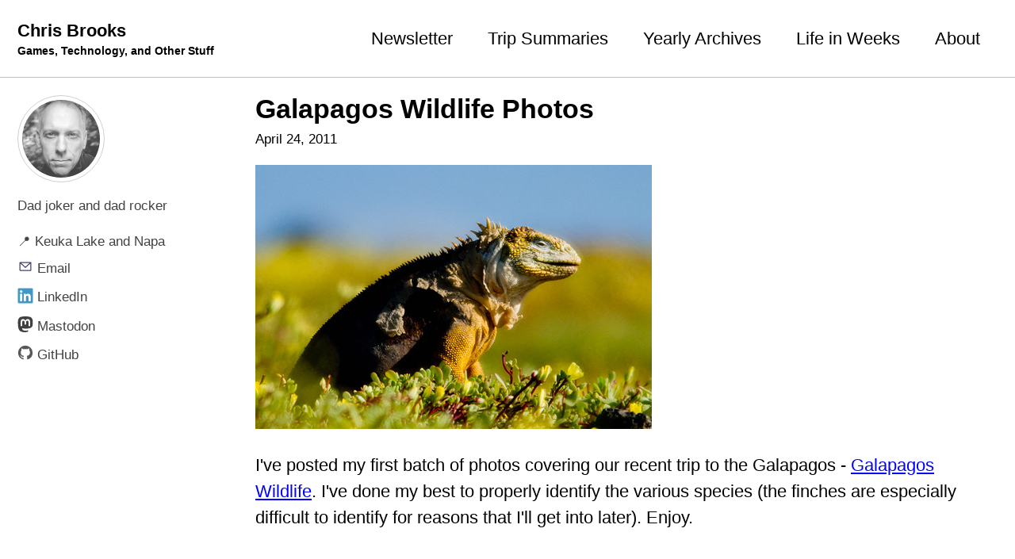

--- FILE ---
content_type: text/html
request_url: https://chrisbrooks.org/blog/2011/04/24/galapagos-wildlife-photos-html/
body_size: 3896
content:
<!doctype html>
<!--
  Minimal Mistakes Jekyll Theme 4.26.1 by Michael Rose
  Copyright 2013-2024 Michael Rose - mademistakes.com | @mmistakes
  Free for personal and commercial use under the MIT license
  https://github.com/mmistakes/minimal-mistakes/blob/master/LICENSE
-->

<html lang="en" class="no-js">
  <head>
    <meta charset="utf-8">

<!-- begin _includes/seo.html --><title>Galapagos Wildlife Photos - Chris Brooks</title>
<meta name="description" content="I&#39;ve posted my first batch of photos covering our recent trip to the Galapagos - Galapagos Wildlife. I&#39;ve done my best to properly identify the various species (the finches are especially difficult to identify for reasons that I&#39;ll get into later).  Enjoy.">



<meta property="og:type" content="article">
<meta property="og:locale" content="en_US">
<meta property="og:site_name" content="Chris Brooks">
<meta property="og:title" content="Galapagos Wildlife Photos">
<meta property="og:url" content="https://chrisbrooks.org/blog/2011/04/24/galapagos-wildlife-photos-html/">


  <meta property="og:description" content="I&#39;ve posted my first batch of photos covering our recent trip to the Galapagos - Galapagos Wildlife. I&#39;ve done my best to properly identify the various species (the finches are especially difficult to identify for reasons that I&#39;ll get into later).  Enjoy.">



  <meta property="og:image" content="https://chrisbrooks.org/assets/2011/04/5651116304_af8194cea8.jpg">





  <meta property="article:published_time" content="2011-04-24T23:10:01-04:00">






<link rel="canonical" href="https://chrisbrooks.org/blog/2011/04/24/galapagos-wildlife-photos-html/">












<!-- end _includes/seo.html -->



  <link href="/feed.xml" type="application/atom+xml" rel="alternate" title="Chris Brooks Feed">
<meta name="viewport" content="width=device-width, initial-scale=1.0">

<script type="text/javascript">
  document.documentElement.className = document.documentElement.className.replace(/\bno-js\b/g, '') + ' js ';
  
</script>

<!-- For all browsers -->
<link rel="stylesheet" href="/assets/css/main.css">
<!-- <link rel="preload" href="https://cdn.jsdelivr.net/npm/@fortawesome/fontawesome-free@latest/css/all.min.css" as="style" onload="this.onload=null;this.rel='stylesheet'">
<noscript><link rel="stylesheet" href="https://cdn.jsdelivr.net/npm/@fortawesome/fontawesome-free@latest/css/all.min.css"></noscript> -->



    <!-- start custom head snippets -->

<!-- insert favicons. use https://realfavicongenerator.net/ -->
<link rel="apple-touch-icon" sizes="180x180" href="/assets/images/apple-touch-icon.png">
<link rel="icon" type="image/png" sizes="32x32" href="/assets/images/favicon-32x32.png">
<link rel="icon" type="image/png" sizes="16x16" href="/assets/images/favicon-16x16.png">
<link rel="manifest" href="/assets/images/site.webmanifest">
<link rel="mask-icon" href="/assets/images/safari-pinned-tab.svg" color="#5bbad5">
<link rel="shortcut icon" href="/assets/images/favicon.ico">
<meta name="msapplication-TileColor" content="#da532c">
<meta name="msapplication-config" content="/assets/images/browserconfig.xml">
<meta name="theme-color" content="#ffffff">
<!-- end custom head snippets -->

  </head>

  <body class="layout--single wide">
    <nav class="skip-links">
  <ul>
    <li><a href="#site-nav" class="screen-reader-shortcut">Skip to primary navigation</a></li>
    <li><a href="#main" class="screen-reader-shortcut">Skip to content</a></li>
    <li><a href="#footer" class="screen-reader-shortcut">Skip to footer</a></li>
  </ul>
</nav>

    

<div class="masthead">
  <div class="masthead__inner-wrap">
    <div class="masthead__menu">
      <nav id="site-nav" class="greedy-nav">
        
        <a class="site-title" href="/">
          Chris Brooks
          <span class="site-subtitle">Games, Technology, and Other Stuff</span>
        </a>
        <ul class="visible-links"><li class="masthead__menu-item">
              <a
                href="/newsletter/"
                
                
              >Newsletter</a>
            </li><li class="masthead__menu-item">
              <a
                href="/trips/"
                
                
              >Trip Summaries</a>
            </li><li class="masthead__menu-item">
              <a
                href="/yearly-archive/"
                
                
              >Yearly Archives</a>
            </li><li class="masthead__menu-item">
              <a
                href="/life-in-weeks/"
                
                
              >Life in Weeks</a>
            </li><li class="masthead__menu-item">
              <a
                href="/about/"
                
                
              >About</a>
            </li></ul>
        
        <button class="greedy-nav__toggle hidden" type="button">
          <span class="visually-hidden">Toggle menu</span>
          <div class="navicon"></div>
        </button>
        <ul class="hidden-links hidden"></ul>
      </nav>
    </div>
  </div>
</div>


    <div class="initial-content">
      





<div id="main" role="main">
  
  <div class="sidebar sticky">
  


<div itemscope itemtype="https://schema.org/Person" class="h-card">

  
    <div class="author__avatar">
      <a href="https://chrisbrooks.org/">
        <img src="/assets/images/chris-small.jpg" alt="" itemprop="image" class="u-photo">
      </a>
    </div>
  

  <div class="author__content">
    
    
      <div class="author__bio p-note" itemprop="description">
        <p>Dad joker and dad rocker</p>

      </div>
    
  </div>

  <div class="author__urls-wrapper">
    <button class="btn btn--inverse">Follow</button>
    <ul class="author__urls social-icons">
      
        <li itemprop="homeLocation" itemscope itemtype="https://schema.org/Place">
          <span itemprop="name" class="p-locality">📍 Keuka Lake and Napa</span>
        </li>
      

      

      
        <li>
          <a href="mailto:chris@chrisbrooks.org" rel="me" class="u-email">
            <meta itemprop="email" content="chris@chrisbrooks.org" />
            <img src="/assets/images/email.svg" alt="Email icon" class="emoji"><span class="label">Email</span>
          </a>
        </li>
      

      
        <li>
          <a href="https://www.linkedin.com/in/chrisbrooks" itemprop="sameAs" rel="nofollow noopener noreferrer me">
            <img src="/assets/images/linkedin.svg" alt="LinkedIn logo" class="emoji"><span class="label">LinkedIn</span>
          </a>
        </li>
      

      

      
      <li>
        <a href="https://techhub.social/@chrisbrooks" itemprop="sameAs" rel="nofollow noopener noreferrer me">
          <img src="/assets/images/mastodon.svg" alt="Mastodon logo" class="emoji"><span class="label">Mastodon</span>
        </a>
      </li>
       

      
        <li>
          <a href="https://github.com/brookscl" itemprop="sameAs" rel="nofollow noopener noreferrer me">
            <img src="/assets/images/github.svg" alt="GitHub logo" class="emoji" alt="GitHub logo"><span class="label">GitHub</span>
          </a>
        </li>
      

      <!--
  <li>
    <a href="http://link-to-whatever-social-network.com/user/" itemprop="sameAs" rel="nofollow noopener noreferrer me">
      <i class="fas fa-fw" aria-hidden="true"></i> Custom Social Profile Link
    </a>
  </li>
-->
    </ul>
  </div>
</div>

  
  </div>



  <article class="page" itemscope itemtype="https://schema.org/CreativeWork">
    <meta itemprop="headline" content="Galapagos Wildlife Photos">
    <meta itemprop="description" content="I&#39;ve posted my first batch of photos covering our recent trip to the Galapagos - Galapagos Wildlife. I&#39;ve done my best to properly identify the various species (the finches are especially difficult to identify for reasons that I&#39;ll get into later).  Enjoy.">
    <meta itemprop="datePublished" content="2011-04-24T23:10:01-04:00">
    

    <div class="page__inner-wrap">
      
        <header>
          <h1 id="page-title" class="page__title" itemprop="headline">
            <a href="https://chrisbrooks.org/blog/2011/04/24/galapagos-wildlife-photos-html/" itemprop="url">Galapagos Wildlife Photos
</a>
          </h1>
          

  <p class="page__meta">
    
      
      <span class="page__meta-date">
        <i class="far fa-calendar-alt" aria-hidden="true"></i>
        
        <time datetime="2011-04-24T23:10:01-04:00">April 24, 2011</time>
      </span>
    

    

    
  </p>


        </header>
      

      <section class="page__content" itemprop="text">
        
        <p><a href="http://www.flickr.com/photos/chrisbrooks/5651116304/" title="Land Iguana profile at Islas Plaza on Santa Cruz Island by brookscl, on Flickr"><img src="/assets/2011/04/5651116304_af8194cea8.jpg" alt="Land Iguana profile at Islas Plaza on Santa Cruz Island" /></a></p>
<p>I've posted my first batch of photos covering our recent trip to the Galapagos - <a href="http://www.flickr.com/photos/chrisbrooks/sets/72157626568874212/">Galapagos Wildlife</a>. I've done my best to properly identify the various species (the finches are especially difficult to identify for reasons that I'll get into later).  Enjoy.</p>

        
      </section>

      <footer class="page__meta">
        
        


        

  <p class="page__date"><strong><i class="fas fa-fw fa-calendar-alt" aria-hidden="true"></i> Updated:</strong> <time class="dt-published" datetime="2011-04-24T23:10:01-04:00">April 24, 2011</time></p>

      </footer>

      

      
  <nav class="pagination">
    
      <a href="/blog/2011/04/24/merchant-of-venus-html/" class="pagination--pager" title="Merchant of Venus
">Previous</a>
    
    
      <a href="/blog/2011/04/30/quito-and-galapagos-travel-photos-html/" class="pagination--pager" title="Quito and Galapagos Travel Photos
">Next</a>
    
  </nav>

    </div>

    
  </article>

  
  
    
<div class="page__related">
  
  <h2 class="page__related-title">Recent Posts</h2>
  <div class="grid__wrapper">
    
      
      



<div class="grid__item">
    <article class="archive__item" itemscope itemtype="https://schema.org/CreativeWork">
        
        <div class="archive__item-teaser">
            <img src="/assets/2021/02/2021-Theme-Scribbles-1024x564.png" alt="">
        </div>
        
        
        <h2 class="archive__item-title no_toc" itemprop="headline">
            
            <a href="/blog/2026/01/14/2026-theme" rel="permalink">My 2026 Theme – More of the Same
</a>
            
        </h2>
        

  <p class="page__meta">
    
      
      <span class="page__meta-date">
        <i class="far fa-calendar-alt" aria-hidden="true"></i>
        
        <time datetime="2026-01-14T10:54:51-05:00">January 14, 2026</time>
      </span>
    

    

    
  </p>


        <p class="archive__item-excerpt" itemprop="description">It is time for a new yearly theme! Note: I don’t buy the journals, but Myke and CPG Grey popularized the idea of creating yearly themes.

</p>
    </article>
</div>

    
      
      



<div class="grid__item">
    <article class="archive__item" itemscope itemtype="https://schema.org/CreativeWork">
        
        <div class="archive__item-teaser">
            <img src="/assets/2025/12/italy-43-map.jpg" alt="">
        </div>
        
        
        <h2 class="archive__item-title no_toc" itemprop="headline">
            
            <a href="/blog/2025/12/27/can-claude-play-italy-43" rel="permalink">Can Claude Code play Italy ‘43?
</a>
            
        </h2>
        

  <p class="page__meta">
    
      
      <span class="page__meta-date">
        <i class="far fa-calendar-alt" aria-hidden="true"></i>
        
        <time datetime="2025-12-27T10:56:01-05:00">December 27, 2025</time>
      </span>
    

    

    
  </p>


        <p class="archive__item-excerpt" itemprop="description">There’s an interesting thread over on BoardGameGeek where folks are discussing use of AI in wargaming, with some focus on spatial state.

</p>
    </article>
</div>

    
      
      



<div class="grid__item">
    <article class="archive__item" itemscope itemtype="https://schema.org/CreativeWork">
        
        <div class="archive__item-teaser">
            <img src="/assets/2025/12/coming-down-18-at-sunset.jpg" alt="">
        </div>
        
        
        <h2 class="archive__item-title no_toc" itemprop="headline">
            
            <a href="/blog/2025/12/18/36-holes-at-the-renovated-poppy-ridge" rel="permalink">36 Holes at the Renovated Poppy Ridge
</a>
            
        </h2>
        

  <p class="page__meta">
    
      
      <span class="page__meta-date">
        <i class="far fa-calendar-alt" aria-hidden="true"></i>
        
        <time datetime="2025-12-18T12:27:30-05:00">December 18, 2025</time>
      </span>
    

    

    
  </p>


        <p class="archive__item-excerpt" itemprop="description">I did an overnight trip to nearby Livermore CA to play back-to-back rounds on the recently renovated Poppy Ridge.

</p>
    </article>
</div>

    
      
      



<div class="grid__item">
    <article class="archive__item" itemscope itemtype="https://schema.org/CreativeWork">
        
        <div class="archive__item-teaser">
            <img src="/assets/2025/12/top-10-movies-2025.jpg" alt="">
        </div>
        
        
        <h2 class="archive__item-title no_toc" itemprop="headline">
            
            <a href="/blog/2025/12/11/roger-ebert-tops-2025" rel="permalink">Roger Ebert Top Movies of 2025 Composite
</a>
            
        </h2>
        

  <p class="page__meta">
    
      
      <span class="page__meta-date">
        <i class="far fa-calendar-alt" aria-hidden="true"></i>
        
        <time datetime="2025-12-11T14:19:48-05:00">December 11, 2025</time>
      </span>
    

    

    
  </p>


        <p class="archive__item-excerpt" itemprop="description">The Roger Ebert collection of critics just published their individual top 10 movies of the year. This is good discovery material for Julie and me, so I figur...</p>
    </article>
</div>

    
  </div>
</div>

  
  
</div>

      
    </div>

    

    <div id="footer" class="page__footer">
      <footer>
        <!-- start custom footer snippets -->

<!-- end custom footer snippets -->
        

<div class="page__footer-follow">
  <ul class="social-icons">
    
      <li><strong>Follow:</strong></li>
    

    

    
      <li><a href="/feed.xml"><img src="/assets/images/feed.svg" alt="Feed logo" class="emoji"> Feed</a></li>
    
  </ul>
</div>


<div class="page__footer-copyright">&copy; 2026 <a href="https://chrisbrooks.org">Chris Brooks</a>. Powered by <a href="https://jekyllrb.com" rel="nofollow">Jekyll</a> &amp; <a href="https://mademistakes.com/work/jekyll-themes/minimal-mistakes/" rel="nofollow">Minimal Mistakes</a>.</div>
      </footer>
    </div>

    
  <script src="/assets/js/main.min.js"></script>








  
    <script src="/assets/js/after-footer-scripts.js"></script>
  


  </body>
</html>


--- FILE ---
content_type: application/javascript
request_url: https://chrisbrooks.org/assets/js/after-footer-scripts.js
body_size: 129
content:
	$(document).ready(function () {
	  $(function () {
			var today = new Date();
			$( ".week" ).each(function( index ) {
			  if (today < Date.parse($( this ).attr('data-date'))) {
			  	$( this ).addClass('future-date');
			  }
			});
	  })
	});